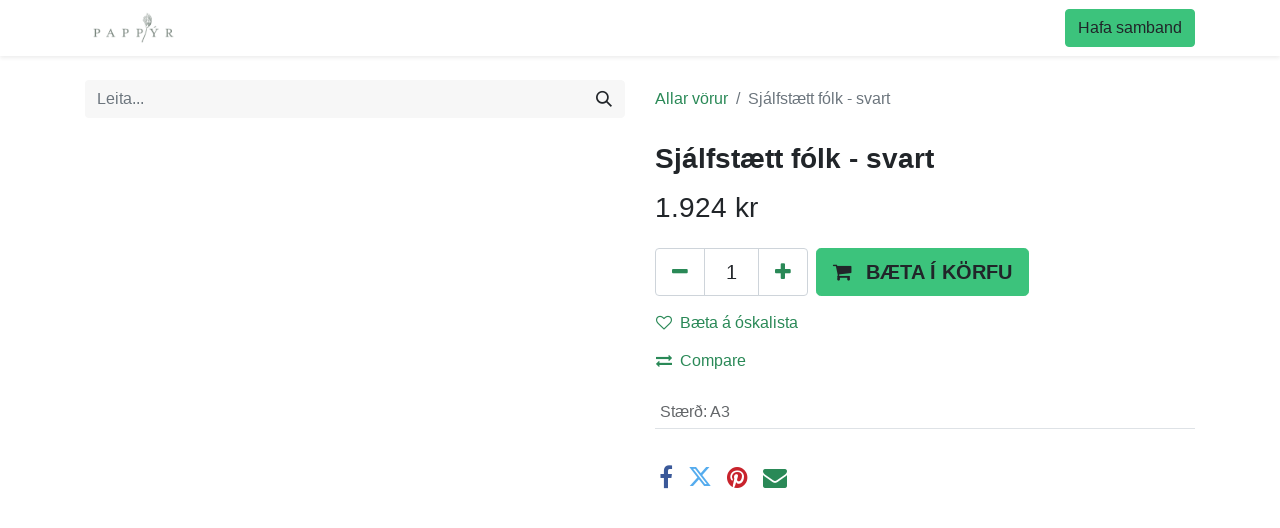

--- FILE ---
content_type: text/html; charset=utf-8
request_url: https://pappyr.com/shop/phkip-black-sjalfsttt-folk-svart-968
body_size: 7330
content:

        

    
<!DOCTYPE html>
        
        
        
<html lang="is-IS" data-website-id="2" data-main-object="product.template(968,)" data-add2cart-redirect="1">
    <head>
        <meta charset="utf-8"/>
        <meta http-equiv="X-UA-Compatible" content="IE=edge,chrome=1"/>
        <meta name="viewport" content="width=device-width, initial-scale=1"/>
        <meta name="generator" content="Odoo"/>
            
        <meta property="og:type" content="website"/>
        <meta property="og:title" content="Sjálfstætt fólk - svart"/>
        <meta property="og:site_name" content="Pappyr"/>
        <meta property="og:url" content="https://pappyr.com/shop/phkip-black-sjalfsttt-folk-svart-968"/>
        <meta property="og:image" content="https://pappyr.com/web/image/product.template/968/image_1024?unique=fbce91e"/>
        <meta property="og:description"/>
            
        <meta name="twitter:card" content="summary_large_image"/>
        <meta name="twitter:title" content="Sjálfstætt fólk - svart"/>
        <meta name="twitter:image" content="https://pappyr.com/web/image/product.template/968/image_1024?unique=fbce91e"/>
        <meta name="twitter:description"/>
        
        <link rel="canonical" href="https://pappyr.com/shop/phkip-black-sjalfsttt-folk-svart-968"/>
        
        <link rel="preconnect" href="https://fonts.gstatic.com/" crossorigin=""/>
        <title>Sjálfstætt fólk - svart | Pappyr</title>
        <link type="image/x-icon" rel="shortcut icon" href="/web/image/website/2/favicon?unique=0f1cf75"/>
        <link rel="preload" href="/web/static/src/libs/fontawesome/fonts/fontawesome-webfont.woff2?v=4.7.0" as="font" crossorigin=""/>
        <link type="text/css" rel="stylesheet" href="/web/assets/12206-e297eed/2/web.assets_frontend.min.css" data-asset-bundle="web.assets_frontend" data-asset-version="e297eed"/>
        <script id="web.layout.odooscript" type="text/javascript">
            var odoo = {
                csrf_token: "62eb7622a3b87b151cf06bad4e011dfc215ed688o1798055740",
                debug: "",
            };
        </script>
        <script type="text/javascript">
            odoo.__session_info__ = {"is_admin": false, "is_system": false, "is_website_user": true, "user_id": false, "is_frontend": true, "profile_session": null, "profile_collectors": null, "profile_params": null, "show_effect": true, "bundle_params": {"lang": "en_US", "website_id": 2}, "translationURL": "/website/translations", "cache_hashes": {"translations": "1fc29e84e609bdccb444716735d6b5f62b114df2"}, "geoip_country_code": null, "geoip_phone_code": null, "lang_url_code": "IS"};
            if (!/(^|;\s)tz=/.test(document.cookie)) {
                const userTZ = Intl.DateTimeFormat().resolvedOptions().timeZone;
                document.cookie = `tz=${userTZ}; path=/`;
            }
        </script>
        <script defer="defer" type="text/javascript" src="/web/assets/12207-e227dc5/2/web.assets_frontend_minimal.min.js" data-asset-bundle="web.assets_frontend_minimal" data-asset-version="e227dc5"></script>
        <script defer="defer" type="text/javascript" data-src="/web/assets/12208-41542ee/2/web.assets_frontend_lazy.min.js" data-asset-bundle="web.assets_frontend_lazy" data-asset-version="41542ee"></script>
        
        
    </head>
    <body>
        <div id="wrapwrap" class="   ">
                <header id="top" data-anchor="true" data-name="Header" class="  o_header_standard">
                    
    <nav data-name="Navbar" class="navbar navbar-expand-lg navbar-light o_colored_level o_cc shadow-sm">
        
            <div id="top_menu_container" class="container justify-content-start justify-content-lg-between">
                
    <a href="/" class="navbar-brand logo me-4">
            
            <span role="img" aria-label="Logo of Pappyr" title="Pappyr"><img src="/web/image/website/2/logo/Pappyr?unique=0f1cf75" class="img img-fluid" width="95" height="40" alt="Pappyr" loading="lazy"/></span>
        </a>
    
                
                <div id="top_menu_collapse" class="collapse navbar-collapse order-last order-lg-0">
    <ul id="top_menu" role="menu" class="nav navbar-nav o_menu_loading flex-grow-1">
        
                        
    <li role="presentation" class="nav-item">
        <a role="menuitem" href="/contactus" class="nav-link ">
            <span>Hafa samband</span>
        </a>
    </li>
        
            <li class="nav-item mx-lg-3 divider d-none"></li> 
            <li class="o_wsale_my_cart align-self-md-start  nav-item mx-lg-3">
                <a href="/shop/cart" class="nav-link">
                    <i class="fa fa-shopping-cart"></i>
                    <sup class="my_cart_quantity badge text-bg-primary" data-order-id="">0</sup>
                </a>
            </li>
        
        
            <li class="o_wsale_my_wish d-none nav-item me-lg-3 o_wsale_my_wish_hide_empty">
                <a href="/shop/wishlist" class="nav-link">
                    <i class="fa fa-1x fa-heart"></i>
                    <sup class="my_wish_quantity o_animate_blink badge text-bg-primary">0</sup>
                </a>
            </li>
        
                        
            <li class="nav-item ms-lg-auto o_no_autohide_item">
                <a href="/web/login" class="nav-link fw-bold">Innskráning</a>
            </li>
                        
        
        
                    
    </ul>

                    
                </div>
                
        <div class="oe_structure oe_structure_solo ms-lg-4">
            <section class="s_text_block" data-snippet="s_text_block" data-name="Text">
                <div class="container">
                    <a href="/contactus" class="btn btn-primary btn_cta">Hafa samband</a>
                </div>
            </section>
        </div>
                
    <button type="button" data-bs-toggle="collapse" data-bs-target="#top_menu_collapse" class="navbar-toggler ms-auto">
        <span class="navbar-toggler-icon o_not_editable"></span>
    </button>
            </div>
        
    </nav>
    
        </header>
                <main>
                    
            <div itemscope="itemscope" itemtype="http://schema.org/Product" id="wrap" class="js_sale o_wsale_product_page ecom-zoomable zoomodoo-next" data-ecom-zoom-click="1">
                <div class="oe_structure oe_empty oe_structure_not_nearest" id="oe_structure_website_sale_product_1" data-editor-message="Slepptu byggingarreitnum HÉR TIL AÐ GERA ÞAÐ AÐ AÐGERÐA Á ALLAR VÖRUR"></div>
                <section id="product_detail" class="container py-4 oe_website_sale " data-view-track="1" data-product-tracking-info="{&#34;item_id&#34;: &#34;0615150668279&#34;, &#34;item_name&#34;: &#34;[phkIP_black] Sj\u00e1lfst\u00e6tt f\u00f3lk - svart&#34;, &#34;item_category&#34;: &#34;Calendars&#34;, &#34;currency&#34;: &#34;ISK&#34;, &#34;price&#34;: 1924.0}">
                    <div class="row align-items-center">
                        <div class="col-lg-6 d-flex align-items-center">
                            <div class="d-flex justify-content-between w-100">
    <form method="get" class="o_searchbar_form o_wait_lazy_js s_searchbar_input o_wsale_products_searchbar_form me-auto flex-grow-1 mb-2 mb-lg-0" action="/shop" data-snippet="s_searchbar_input">
            <div role="search" class="input-group me-sm-2">
        <input type="search" name="search" class="search-query form-control oe_search_box border-0 text-bg-light" placeholder="Leita..." data-search-type="products" data-limit="5" data-display-image="true" data-display-description="true" data-display-extra-link="true" data-display-detail="true" data-order-by="name asc"/>
        <button type="submit" aria-label="Leita" title="Leita" class="btn oe_search_button btn btn-light">
            <i class="oi oi-search"></i>
        </button>
    </div>

            <input name="order" type="hidden" class="o_search_order_by" value="name asc"/>
            
        
        </form>
        <div class="o_pricelist_dropdown dropdown d-none">

            <a role="button" href="#" data-bs-toggle="dropdown" class="dropdown-toggle btn btn-light">
                Almennur verðlisti
            </a>
            <div class="dropdown-menu" role="menu">
                    <a role="menuitem" class="dropdown-item" href="/shop/change_pricelist/1">
                        <span class="switcher_pricelist" data-pl_id="1">Almennur verðlisti</span>
                    </a>
            </div>
        </div>
                            </div>
                        </div>
                        <div class="col-lg-6 d-flex align-items-center">
                            <ol class="breadcrumb p-0 mb-2 m-lg-0">
                                <li class="breadcrumb-item o_not_editable">
                                    <a href="/shop">Allar vörur</a>
                                </li>
                                
                                <li class="breadcrumb-item active">
                                    <span>Sjálfstætt fólk - svart</span>
                                </li>
                            </ol>
                        </div>
                    </div>
                    <div class="row" id="product_detail_main" data-name="Product Page" data-image_width="50_pc" data-image_layout="carousel">
                        <div class="col-lg-6 mt-lg-4 o_wsale_product_images position-relative">
        <div id="o-carousel-product" class="carousel slide position-sticky mb-3 overflow-hidden" data-bs-ride="carousel" data-bs-interval="0" data-name="Vöru hringekja">
            <div class="o_carousel_product_outer carousel-outer position-relative flex-grow-1">
                <div class="carousel-inner h-100">
                        <div class="carousel-item h-100 active">
        <div class="d-flex align-items-center justify-content-center h-100 oe_unmovable"><img src="/web/image/product.product/795/image_1024/%5BphkIP_black%5D%20Sj%C3%A1lfst%C3%A6tt%20f%C3%B3lk%20-%20svart?unique=fbce91e" class="img img-fluid oe_unmovable product_detail_img mh-100" alt="Sjálfstætt fólk - svart" data-zoom="1" data-zoom-image="/web/image/product.product/795/image_1920/%5BphkIP_black%5D%20Sj%C3%A1lfst%C3%A6tt%20f%C3%B3lk%20-%20svart?unique=fbce91e" loading="lazy"/></div>
                        </div>
                </div>
            </div>
        <div class="o_carousel_product_indicators pt-2 overflow-hidden">
        </div>
        </div>
                        </div>
                        <div id="product_details" class="col-lg-6 mt-md-4">
                            
                            <h1 itemprop="name">Sjálfstætt fólk - svart</h1>
                            <span itemprop="url" style="display:none;">https://pappyr.com/shop/phkip-black-sjalfsttt-folk-svart-968</span>
                            <span itemprop="image" style="display:none;">https://pappyr.com/web/image/product.template/968/image_1920?unique=fbce91e</span>
                            
                            <form action="/shop/cart/update" method="POST">
                                <input type="hidden" name="csrf_token" value="62eb7622a3b87b151cf06bad4e011dfc215ed688o1798055740"/>
                                <div class="js_product js_main_product mb-3">
                                    <div>
        <div itemprop="offers" itemscope="itemscope" itemtype="http://schema.org/Offer" class="product_price mt-2 mb-3 d-inline-block">
            <h3 class="css_editable_mode_hidden">
                <span class="oe_price" style="white-space: nowrap;" data-oe-type="monetary" data-oe-expression="combination_info[&#39;price&#39;]"><span class="oe_currency_value">1.924</span> kr</span>
                <span itemprop="price" style="display:none;">1924.0</span>
                <span itemprop="priceCurrency" style="display:none;">ISK</span>
                <span style="text-decoration: line-through; white-space: nowrap;" itemprop="listPrice" class="text-danger oe_default_price ms-1 h5 d-none" data-oe-type="monetary" data-oe-expression="combination_info[&#39;list_price&#39;]"><span class="oe_currency_value">1.924</span> kr</span>
            </h3>
            <h3 class="css_non_editable_mode_hidden decimal_precision" data-precision="0">
                <span><span class="oe_currency_value">1.552</span> kr</span>
            </h3>
        </div>
        <div id="product_unavailable" class="d-none">
            <h3 class="fst-italic">Not Available For Sale</h3>
        </div>
                                    </div>
                                    
                                        <input type="hidden" class="product_id" name="product_id" value="795"/>
                                        <input type="hidden" class="product_template_id" name="product_template_id" value="968"/>
                                        <input type="hidden" class="product_category_id" name="product_category_id" value="3"/>
        <ul class="list-unstyled js_add_cart_variants mb-0 flex-column" data-attribute_exclusions="{&#34;exclusions&#34;: {&#34;57&#34;: []}, &#34;archived_combinations&#34;: [], &#34;parent_exclusions&#34;: {}, &#34;parent_combination&#34;: [], &#34;parent_product_name&#34;: null, &#34;mapped_attribute_names&#34;: {&#34;57&#34;: &#34;St\u00e6r\u00f0: A3&#34;}}">
                
                <li data-attribute_id="1" data-attribute_name="Stærð" data-attribute_display_type="radio" class="variant_attribute d-none">

                    
                    <strong class="attribute_name">Stærð</strong>


                        <ul data-attribute_id="1" class="list-inline list-unstyled o_wsale_product_attribute ">
                                <li class="list-inline-item mb-3 js_attribute_value" style="margin: 0;">
                                    <label class="col-form-label">
                                        <div class="form-check">
                                            <input type="radio" class="form-check-input js_variant_change no_variant" checked="True" name="ptal-57" value="57" data-value_id="57" data-value_name="A3" data-attribute_name="Stærð" data-is_single="True"/>
                                            <div class="radio_input_value form-check-label">
                                                <span>A3</span>
                                            </div>
                                        </div>
                                    </label>
                                </li>
                        </ul>


                </li>
        </ul>
                                    
                                    <p class="css_not_available_msg alert alert-warning">Þessi samsetning er ekki til.</p>
                                    <div id="o_wsale_cta_wrapper" class="d-flex flex-wrap align-items-center">
        <div contenteditable="false" class="css_quantity input-group d-inline-flex me-2 mb-2 align-middle input-group-lg">
            <a class="btn btn-link js_add_cart_json" aria-label="Fjarlægðu einn" title="Fjarlægðu einn" href="#">
                <i class="fa fa-minus"></i>
            </a>
            <input type="text" class="form-control quantity text-center" data-min="1" name="add_qty" value="1"/>
            <a class="btn btn-link float_left js_add_cart_json" aria-label="Bættu einum við" title="Bættu einum við" href="#">
                <i class="fa fa-plus"></i>
            </a>
        </div>
                                        <div id="add_to_cart_wrap" class="d-inline-flex align-items-center mb-2 me-auto">
                                            <a data-animation-selector=".o_wsale_product_images" role="button" id="add_to_cart" href="#" class="btn btn-primary js_check_product a-submit flex-grow-1 btn-lg">
                                                <i class="fa fa-shopping-cart me-2"></i>
                                                <span style="font-weight: bold">BÆTA Í KÖRFU</span>
                                            </a>
                                        </div>
                                        <div id="product_option_block" class="d-flex flex-wrap w-100">
            
                <button type="button" role="button" class="btn btn-link px-0 pe-3 o_add_wishlist_dyn" data-action="o_wishlist" title="Bæta á óskalista" data-product-template-id="968" data-product-product-id="795"><i class="fa fa-heart-o me-2" role="img" aria-label="Bæta á óskalista"></i>Bæta á óskalista</button>
            </div>
                                    </div>
            <button type="button" role="button" class="d-none d-md-block btn btn-link px-0 o_add_compare_dyn" aria-label="Bera saman" data-action="o_comparelist" data-product-product-id="795">
                    <span class="fa fa-exchange me-2"></span>Compare
            </button>
      <div class="availability_messages o_not_editable"></div>
                                    <div id="contact_us_wrapper" class="d-none oe_structure oe_structure_solo ">
                                        <section class="s_text_block" data-snippet="s_text_block" data-name="Text">
                                            <div class="container">
                                                <a class="btn btn-primary btn_cta" href="/contactus">Hafa samband
                                                </a>
                                            </div>
                                        </section>
                                    </div>
                                </div>
                            </form>
                            <div id="product_attributes_simple">
                                <table class="table table-sm text-muted ">
                                        <tr>
                                            <td>
                                                <span>Stærð</span>:
                                                    <span>A3</span>
                                            </td>
                                        </tr>
                                </table>
                            </div>
                            <div id="o_product_terms_and_share" class="d-flex justify-content-between flex-column flex-md-row align-items-md-end mb-3">
            <div class="h4 mt-3 mb-0 d-flex justify-content-md-end flex-shrink-0" contenteditable="false">
    <div data-snippet="s_share" class="s_share text-start text-lg-end">
        <a href="https://www.facebook.com/sharer/sharer.php?u={url}" target="_blank" class="s_share_facebook mx-1 my-0">
            <i class="fa fa-facebook "></i>
        </a>
        <a href="https://twitter.com/intent/tweet?text={title}&amp;url={url}" target="_blank" class="s_share_twitter mx-1 my-0">
            <i class="fa fa-twitter "></i>
        </a>
        <a href="https://pinterest.com/pin/create/button/?url={url}&amp;media={media}&amp;description={title}" target="_blank" class="s_share_pinterest mx-1 my-0">
            <i class="fa fa-pinterest "></i>
        </a>
        <a href="mailto:?body={url}&amp;subject={title}" class="s_share_email mx-1 my-0">
            <i class="fa fa-envelope "></i>
        </a>
    </div>
            </div>
                            </div>
          <input id="wsale_user_email" type="hidden" value=""/>
                        </div>
                    </div>
                </section>
                <div itemprop="description" class="oe_structure oe_empty mt16" id="product_full_description"><p><br></p></div>
            <div class="oe_structure oe_structure_solo oe_unremovable oe_unmovable" id="oe_structure_website_sale_recommended_products">
                <section data-snippet="s_dynamic_snippet_products" class="oe_unmovable oe_unremovable s_dynamic_snippet_products o_wsale_alternative_products s_dynamic pt32 pb32 o_colored_level s_product_product_borderless_1 d-none" data-name="Alternative Products" style="background-image: none;" data-template-key="website_sale.dynamic_filter_template_product_product_borderless_1" data-product-category-id="all" data-number-of-elements="4" data-number-of-elements-small-devices="1" data-number-of-records="16" data-carousel-interval="5000" data-bs-original-title="" title="" data-filter-id="18">
                    <div class="container o_not_editable">
                        <div class="css_non_editable_mode_hidden">
                            <div class="missing_option_warning alert alert-info rounded-0 fade show d-none d-print-none o_default_snippet_text">
                                Dynamic Snippet þitt mun birtast hér...
                                Þessi skilaboð birtast vegna þess að þú gafst ekki upp bæði síu og sniðmát til að nota.
                            </div>
                        </div>
                        <div class="dynamic_snippet_template"></div>
                    </div>
                </section>
            </div>
                <div class="oe_structure oe_empty oe_structure_not_nearest mt16" id="oe_structure_website_sale_product_2" data-editor-message="Slepptu byggingarreitnum HÉR TIL AÐ GERA ÞAÐ AÐ AÐGERÐA Á ALLAR VÖRUR"></div>
            </div>
        
                </main>
                <footer id="bottom" data-anchor="true" data-name="Footer" class="o_footer o_colored_level o_cc ">
                    <div id="footer" class="oe_structure oe_structure_solo">
            <section class="s_text_block" data-snippet="s_text_block" data-name="Text" style="background-image: none;">
                <div class="container">
                    <div class="row align-items-center">
                        <div class="pt16 pb16 o_colored_level col-lg-3">
                            <a href="/" class="o_footer_logo logo" data-bs-original-title="" title="">
                                <img src="/web/image/10832-d49d0fd4/Papp%C3%BDr%20l%C3%B3g%C3%B3%20letur%20og%20t%C3%A1kn%20netat%C3%ADft%20%C3%A1%20gr%C3%A1gr%C3%A6nu%403x.png" alt="" class="img-fluid mx-auto img o_we_custom_image" data-original-id="2370" data-original-src="/web/image/2370-2d2baa0d/Papp%C3%BDr%20l%C3%B3g%C3%B3%20letur%20og%20t%C3%A1kn%20netat%C3%ADft%20%C3%A1%20gr%C3%A1gr%C3%A6nu%403x.png" data-mimetype="image/png" data-resize-width="690" data-bs-original-title="" title="" aria-describedby="tooltip159379" loading="lazy"/>
                            </a>
                        </div>
                        <div class="d-flex align-items-center justify-content-center justify-content-lg-start pt16 pb16 o_colored_level col-lg-3">
                            <ul class="list-inline mb-0 ms-3" style="text-align: center;">
                                <li class="list-inline-item"></li>
                                <li class="list-inline-item"></li>
                                
                            <br/></ul>
                        </div><div class="d-flex align-items-center justify-content-center justify-content-lg-start pt16 pb16 o_colored_level col-lg-3">
                            <ul class="list-inline mb-0 ms-3" style="text-align: center;">
                                <li class="list-inline-item"><a href="/shop" data-bs-original-title="" title="">Heim</a></li>
                                <li class="list-inline-item"><a href="/contactus" data-bs-original-title="" title="">Hafa samband</a></li>
                                <li class="list-inline-item"><a href="#" data-bs-original-title="" title="">Skilmálar</a></li>
                                <li class="list-inline-item"></li>
                                
                            </ul>
                        </div>
                        <div class="pt16 pb16 o_colored_level col-lg-3">
                            <div class="s_social_media text-end o_not_editable no_icon_color" data-snippet="s_social_media" data-name="Social Media">
                                <h5 class="s_social_media_title d-none">Fylgdu okkur</h5>
<a href="/website/social/facebook" class="s_social_media_facebook" target="_blank">
                                    <i class="fa fa-2x m-1 o_editable_media fa-facebook"></i>
                                </a>
</div>
                        </div>
                        
                    </div>
                </div>
            </section>
        </div>
                </footer>
            </div>
        
        </body>
</html>
    